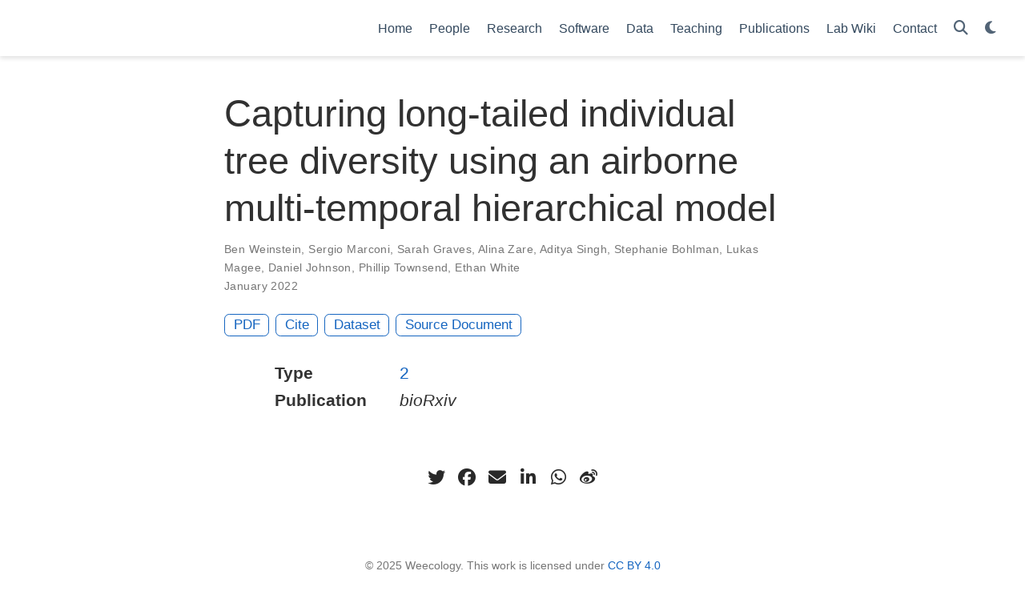

--- FILE ---
content_type: text/html; charset=UTF-8
request_url: https://www.weecology.org/publication/weinstein-2022-capturing/
body_size: 3645
content:
<!doctype html><html lang=en-us><head><meta charset=utf-8><meta name=viewport content="width=device-width,initial-scale=1"><meta http-equiv=X-UA-Compatible content="IE=edge"><meta name=generator content="Hugo Blox Builder 5.9.7"><link rel=stylesheet href=/css/vendor-bundle.min.e4b9d3e8ce28da563d74b4089f677743.css media=print onload='this.media="all"'><link rel=stylesheet href=https://cdn.jsdelivr.net/gh/jpswalsh/academicons@1.9.4/css/academicons.min.css integrity="sha512-IW0nhlW5MgNydsXJO40En2EoCkTTjZhI3yuODrZIc8cQ4h1XcF53PsqDHa09NqnkXuIe0Oiyyj171BqZFwISBw==" crossorigin=anonymous media=print onload='this.media="all"'><link rel=stylesheet href=https://cdn.jsdelivr.net/npm/leaflet@1.7.1/dist/leaflet.min.css integrity crossorigin=anonymous media=print onload='this.media="all"'><link rel=stylesheet href=/css/wowchemy.63b8f95c9bb6734ca6b02cdff7183fab.css><link rel=stylesheet href=/css/libs/chroma/github-light.min.css title=hl-light media=print onload='this.media="all"'><link rel=stylesheet href=/css/libs/chroma/dracula.min.css title=hl-dark media=print onload='this.media="all"' disabled><meta name=author content="Ethan White"><meta name=description content><link rel=alternate hreflang=en-us href=https://www.weecology.org/publication/weinstein-2022-capturing/><link rel=canonical href=https://www.weecology.org/publication/weinstein-2022-capturing/><link rel=manifest href=/manifest.webmanifest><link rel=icon type=image/png href=/media/icon_hu8401160286974763089.png><link rel=apple-touch-icon type=image/png href=/media/icon_hu153327491452104271.png><meta name=theme-color content="#1565c0"><meta property="twitter:card" content="summary"><meta property="twitter:site" content="@weecology"><meta property="twitter:creator" content="@weecology"><meta property="twitter:image" content="https://www.weecology.org/media/logo_hu1776282674334692816.png"><meta property="og:type" content="article"><meta property="og:site_name" content="Weecology"><meta property="og:url" content="https://www.weecology.org/publication/weinstein-2022-capturing/"><meta property="og:title" content="Capturing long-tailed individual tree diversity using an airborne multi-temporal hierarchical model | Weecology"><meta property="og:description" content><meta property="og:image" content="https://www.weecology.org/media/logo_hu1776282674334692816.png"><meta property="og:locale" content="en-us"><meta property="article:published_time" content="2023-07-19T01:37:57+00:00"><meta property="article:modified_time" content="2023-08-04T22:07:03-04:00"><script type=application/ld+json>{"@context":"https://schema.org","@type":"Article","mainEntityOfPage":{"@type":"WebPage","@id":"https://www.weecology.org/publication/weinstein-2022-capturing/"},"headline":"Capturing long-tailed individual tree diversity using an airborne multi-temporal hierarchical model","datePublished":"2023-07-19T01:37:57Z","dateModified":"2023-08-04T22:07:03-04:00","author":{"@type":"Person","name":"Ben Weinstein"},"publisher":{"@type":"Organization","name":"Weecology","logo":{"@type":"ImageObject","url":"https://www.weecology.org/media/logo_hu10062647319514622699.png"}},"description":""}</script><title>Capturing long-tailed individual tree diversity using an airborne multi-temporal hierarchical model | Weecology</title>
<script defer data-domain=weecology.org src=https://plausible.io/js/script.js></script></head><body id=top data-spy=scroll data-offset=70 data-target=#TableOfContents class=page-wrapper data-wc-page-id=7d35b19ed8ecfbeccf5597648c25add6><script src=/js/wowchemy-init.min.9e4214442a7711d35691acd58f6f6361.js></script><aside class=search-modal id=search><div class=container><section class=search-header><div class="row no-gutters justify-content-between mb-3"><div class=col-6><h1>Search</h1></div><div class="col-6 col-search-close"><a class=js-search href=# aria-label=Close><i class="fas fa-times-circle text-muted" aria-hidden=true></i></a></div></div><div id=search-box><input name=q id=search-query placeholder=Search... autocapitalize=off autocomplete=off autocorrect=off spellcheck=false type=search class=form-control aria-label=Search...></div></section><section class=section-search-results><div id=search-hits></div></section></div></aside><div class="page-header header--fixed"><header><nav class="navbar navbar-expand-lg navbar-light compensate-for-scrollbar" id=navbar-main><div class=container-xl><button type=button class=navbar-toggler data-toggle=collapse data-target=#navbar-content aria-controls=navbar-content aria-expanded=false aria-label="Toggle navigation">
<span><i class="fas fa-bars"></i></span></button><div class="navbar-collapse main-menu-item collapse justify-content-end" id=navbar-content><ul class="navbar-nav d-md-inline-flex"><li class=nav-item><a class=nav-link href=/><span>Home</span></a></li><li class=nav-item><a class=nav-link href=/people><span>People</span></a></li><li class=nav-item><a class=nav-link href=/research><span>Research</span></a></li><li class=nav-item><a class=nav-link href=/software><span>Software</span></a></li><li class=nav-item><a class=nav-link href=/data><span>Data</span></a></li><li class=nav-item><a class=nav-link href=/teaching><span>Teaching</span></a></li><li class=nav-item><a class=nav-link href=/publication><span>Publications</span></a></li><li class=nav-item><a class=nav-link href=https://wiki.weecology.org/ target=_blank rel=noopener><span>Lab Wiki</span></a></li><li class=nav-item><a class=nav-link href=/contact><span>Contact</span></a></li></ul></div><ul class="nav-icons navbar-nav flex-row ml-auto d-flex pl-md-2"><li class=nav-item><a class="nav-link js-search" href=# aria-label=Search><i class="fas fa-search" aria-hidden=true></i></a></li><li class="nav-item dropdown theme-dropdown"><a href=# class=nav-link data-toggle=dropdown aria-haspopup=true aria-label="Display preferences"><i class="fas fa-moon" aria-hidden=true></i></a><div class=dropdown-menu><a href=# class="dropdown-item js-set-theme-light"><span>Light</span>
</a><a href=# class="dropdown-item js-set-theme-dark"><span>Dark</span>
</a><a href=# class="dropdown-item js-set-theme-auto"><span>Automatic</span></a></div></li></ul></div></nav></header></div><div class=page-body><div class=pub><div class="article-container pt-3"><h1>Capturing long-tailed individual tree diversity using an airborne multi-temporal hierarchical model</h1><div class=article-metadata><div><span><a href=/author/ben-weinstein/>Ben Weinstein</a></span>, <span><a href=/author/sergio-marconi/>Sergio Marconi</a></span>, <span><a href=/author/sarah-graves/>Sarah Graves</a></span>, <span><a href=/author/alina-zare/>Alina Zare</a></span>, <span><a href=/author/aditya-singh/>Aditya Singh</a></span>, <span><a href=/author/stephanie-bohlman/>Stephanie Bohlman</a></span>, <span><a href=/author/lukas-magee/>Lukas Magee</a></span>, <span><a href=/author/daniel-johnson/>Daniel Johnson</a></span>, <span><a href=/author/phillip-townsend/>Phillip Townsend</a></span>, <span><a href=/author/ethan-white/>Ethan White</a></span></div><span class=article-date>January 2022</span></div><div class="btn-links mb-3"><a class="btn btn-outline-primary btn-page-header" href=https://zslpublications.onlinelibrary.wiley.com/doi/epdf/10.1002/rse2.335 target=_blank rel=noopener>PDF
</a><a href=# class="btn btn-outline-primary btn-page-header js-cite-modal" data-filename=/publication/weinstein-2022-capturing/cite.bib>Cite
</a><a class="btn btn-outline-primary btn-page-header" href=https://www.neonscience.org/field-sites/osbs target=_blank rel=noopener>Dataset
</a><a class="btn btn-outline-primary btn-page-header" href=https://doi.org/10.1002/rse2.335 target=_blank rel=noopener>Source Document</a></div></div><div class=article-container><div class=row><div class=col-md-1></div><div class=col-md-10><div class=row><div class="col-12 col-md-3 pub-row-heading">Type</div><div class="col-12 col-md-9"><a href=/publication/#2>2</a></div></div></div><div class=col-md-1></div></div><div class="d-md-none space-below"></div><div class=row><div class=col-md-1></div><div class=col-md-10><div class=row><div class="col-12 col-md-3 pub-row-heading">Publication</div><div class="col-12 col-md-9"><em>bioRxiv</em></div></div></div><div class=col-md-1></div></div><div class="d-md-none space-below"></div><div class=space-below></div><div class=article-style></div><div class=share-box><ul class=share><li><a href="https://twitter.com/intent/tweet?url=https%3A%2F%2Fwww.weecology.org%2Fpublication%2Fweinstein-2022-capturing%2F&amp;text=Capturing+long-tailed+individual+tree+diversity+using+an+airborne+multi-temporal+hierarchical+model" target=_blank rel=noopener class=share-btn-twitter aria-label=twitter><i class="fab fa-twitter"></i></a></li><li><a href="https://www.facebook.com/sharer.php?u=https%3A%2F%2Fwww.weecology.org%2Fpublication%2Fweinstein-2022-capturing%2F&amp;t=Capturing+long-tailed+individual+tree+diversity+using+an+airborne+multi-temporal+hierarchical+model" target=_blank rel=noopener class=share-btn-facebook aria-label=facebook><i class="fab fa-facebook"></i></a></li><li><a href="mailto:?subject=Capturing%20long-tailed%20individual%20tree%20diversity%20using%20an%20airborne%20multi-temporal%20hierarchical%20model&amp;body=https%3A%2F%2Fwww.weecology.org%2Fpublication%2Fweinstein-2022-capturing%2F" target=_blank rel=noopener class=share-btn-email aria-label=envelope><i class="fas fa-envelope"></i></a></li><li><a href="https://www.linkedin.com/shareArticle?url=https%3A%2F%2Fwww.weecology.org%2Fpublication%2Fweinstein-2022-capturing%2F&amp;title=Capturing+long-tailed+individual+tree+diversity+using+an+airborne+multi-temporal+hierarchical+model" target=_blank rel=noopener class=share-btn-linkedin aria-label=linkedin-in><i class="fab fa-linkedin-in"></i></a></li><li><a href="whatsapp://send?text=Capturing+long-tailed+individual+tree+diversity+using+an+airborne+multi-temporal+hierarchical+model%20https%3A%2F%2Fwww.weecology.org%2Fpublication%2Fweinstein-2022-capturing%2F" target=_blank rel=noopener class=share-btn-whatsapp aria-label=whatsapp><i class="fab fa-whatsapp"></i></a></li><li><a href="https://service.weibo.com/share/share.php?url=https%3A%2F%2Fwww.weecology.org%2Fpublication%2Fweinstein-2022-capturing%2F&amp;title=Capturing+long-tailed+individual+tree+diversity+using+an+airborne+multi-temporal+hierarchical+model" target=_blank rel=noopener class=share-btn-weibo aria-label=weibo><i class="fab fa-weibo"></i></a></li></ul></div></div></div></div><div class=page-footer><div class=container><footer class=site-footer><p class="powered-by copyright-license-text">© 2025 Weecology. This work is licensed under <a href=https://creativecommons.org/licenses/by/4.0 rel="noopener noreferrer" target=_blank>CC BY 4.0</a></p><p class="powered-by footer-license-icons"><a href=https://creativecommons.org/licenses/by/4.0 rel="noopener noreferrer" target=_blank aria-label="Creative Commons"><i class="fab fa-creative-commons fa-2x" aria-hidden=true></i>
<i class="fab fa-creative-commons-by fa-2x" aria-hidden=true></i></a></p><p class=powered-by>Published with <a href="https://hugoblox.com/?utm_campaign=poweredby" target=_blank rel=noopener>Hugo Blox Builder</a> — the free, <a href=https://github.com/HugoBlox/hugo-blox-builder target=_blank rel=noopener>open source</a> website builder that empowers creators.</p></footer></div></div><script src=/js/vendor-bundle.min.03ad7a035a0f0041929b2f0d65030b4d.js></script><script src=https://cdn.jsdelivr.net/npm/leaflet@1.7.1/dist/leaflet.min.js integrity crossorigin=anonymous></script><script id=search-hit-fuse-template type=text/x-template>
    <div class="search-hit" id="summary-{{key}}">
      <div class="search-hit-content">
        <div class="search-hit-name">
          <a href="{{relpermalink}}">{{title}}</a>
          <div class="article-metadata search-hit-type">{{type}}</div>
          <p class="search-hit-description">{{snippet}}</p>
        </div>
      </div>
    </div>
  </script><script src=https://cdn.jsdelivr.net/gh/krisk/Fuse@v3.2.1/dist/fuse.min.js integrity="sha512-o38bmzBGX+hD3JHWUFCDA09btWaqrNmoJ3RXLlrysA7PP01Kgs4UlE4MhelE1v5dJR3+cxlR4qQlotsW7jKsnw==" crossorigin=anonymous></script><script src=https://cdn.jsdelivr.net/gh/julmot/mark.js@8.11.1/dist/jquery.mark.min.js integrity="sha512-mhbv5DqBMgrWL+32MmsDOt/OAvqr/cHimk6B8y/bx/xS88MVkYGPiVv2ixKVrkywF2qHplNRUvFsAHUdxZ3Krg==" crossorigin=anonymous></script><script id=page-data type=application/json>{"use_headroom":true}</script><script src=/js/wowchemy-headroom.db4755770454eb63685f8de785c0a172.js type=module></script><script src=/en/js/wowchemy.min.7f5ebaff62ae468cff8bb3dd1337bb9b.js></script><script src=/js/wowchemy-map.a26e9d2f7238ba5b868384f1c5bc6477.js type=module></script><div id=modal class="modal fade" role=dialog><div class=modal-dialog><div class=modal-content><div class=modal-header><h5 class=modal-title>Cite</h5><button type=button class=close data-dismiss=modal aria-label=Close>
<span aria-hidden=true>&#215;</span></button></div><div class=modal-body><pre><code></code></pre></div><div class=modal-footer><a class="btn btn-outline-primary my-1 js-copy-cite" href=# target=_blank><i class="fas fa-copy"></i> Copy
</a><a class="btn btn-outline-primary my-1 js-download-cite" href=# target=_blank><i class="fas fa-download"></i> Download</a><div id=modal-error></div></div></div></div></div><script src=/js/wowchemy-publication.9c0e895144aef5a693008b5c5d450147.js type=module></script></body></html>